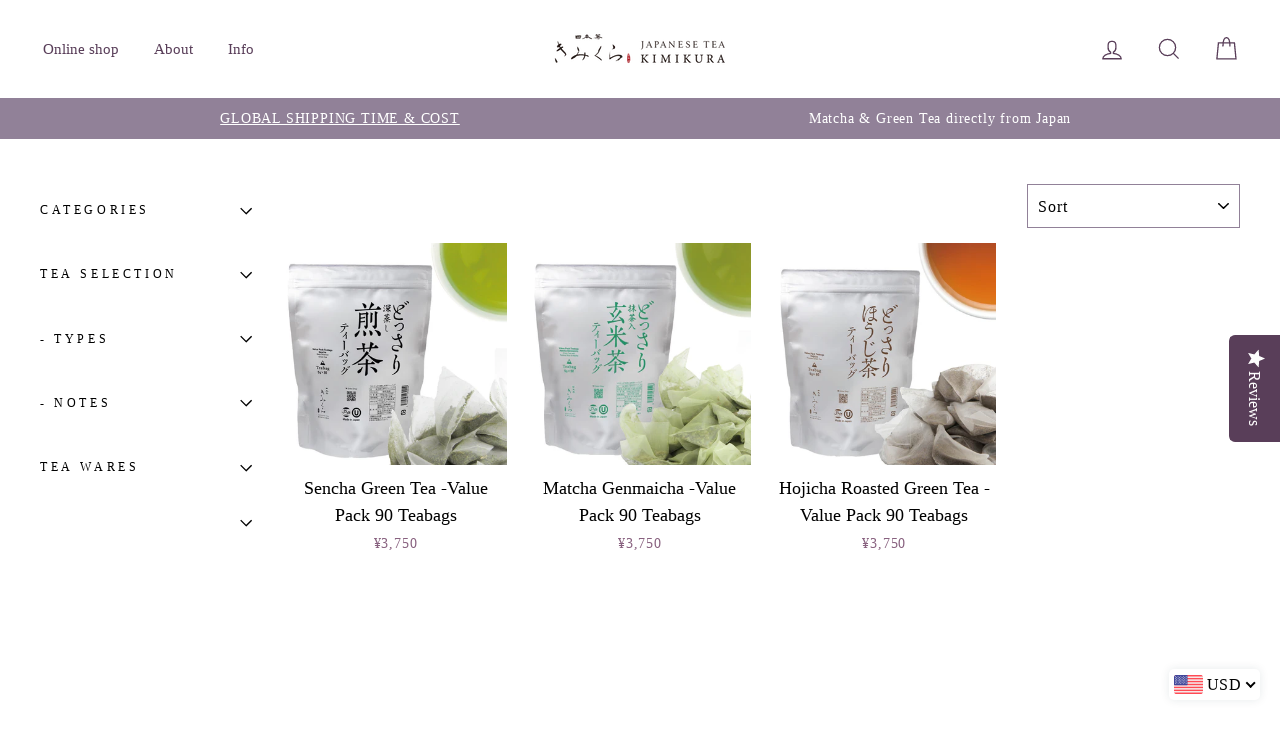

--- FILE ---
content_type: application/javascript
request_url: https://in.treasuredata.com/js/v3/global_id?callback=TreasureJSONPCallback1
body_size: 124
content:
typeof TreasureJSONPCallback1 === 'function' && TreasureJSONPCallback1({"global_id":"0ed28456-8b2f-41b0-9b57-1b14f0391dbb"});